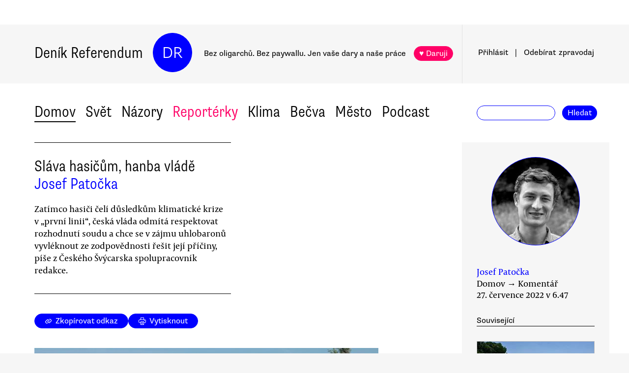

--- FILE ---
content_type: text/html
request_url: https://denikreferendum.cz/clanek/34239-slava-hasicum-hanba-vlade
body_size: 18879
content:
<!doctype html> <html lang=cs> <head> <meta charset=utf-8> <meta content="width=device-width,initial-scale=1" name=viewport> <meta content=#0000ff name=theme-color> <meta content=no-cache http-equiv=cache-control> <meta content=no-cache http-equiv=pragma> <meta content=0 http-equiv=expires> <script src=https://plausible.io/js/plausible.js data-domain=denikreferendum.cz></script> <script> window.googletag = window.googletag || {cmd: []};
		googletag.cmd.push(function() {
			googletag.pubads().enableSingleRequest();
			googletag.pubads().collapseEmptyDivs();
			googletag.enableServices();
		}); </script> <script> if (window.location.hostname.includes('local') === false) {
      (function(w,d,s,l,i){w[l]=w[l]||[];w[l].push({'gtm.start':
          new Date().getTime(),event:'gtm.js'});var f=d.getElementsByTagName(s)[0],
        j=d.createElement(s),dl=l!='dataLayer'?'&l='+l:'';j.async=true;j.src=
        'https://www.googletagmanager.com/gtm.js?id='+i+dl;f.parentNode.insertBefore(j,f);
      })(window,document,'script','dataLayer','GTM-MHPSJLL');
    } </script> <link href=https://fonts.googleapis.com rel=preconnect> <link href=https://fonts.gstatic.com rel=preconnect crossorigin> <link href="https://fonts.googleapis.com/css2?family=Archivo:wght@300&display=swap" rel=stylesheet> <link href=https://use.typekit.net/jwz2ixs.css rel=stylesheet> <link href=/global-main.css rel=stylesheet> <link href="/global.css?v=67ddd76" rel=stylesheet> <link href="/assets/styles/styles.css?v=c5b35451" rel=stylesheet> <link href="/print.css?v=5" rel=stylesheet media=print> <base href="/"> <link href=manifest.json rel=manifest> <link href=favicon-16.png rel=icon type=image/png> <link rel="stylesheet" href="client/main.3860406438.css"><link rel="stylesheet" href="client/app.bcfcbb0b.css"><link rel="stylesheet" href="client/FundraisingWidget.0a678c2a.css"><link rel="stylesheet" href="client/DRButton.f1e5d15d.css"><link rel="stylesheet" href="client/CloseButton.5564a2ce.css"><link rel="stylesheet" href="client/DRSubmitButton.2b0a98c9.css"><link rel="stylesheet" href="client/EmailInput.96ba8b01.css"><link rel="stylesheet" href="client/MostViewedArticles.8ec2dd0e.css"><link rel="stylesheet" href="client/OzdobaVerticalGeneral.793c77e7.css"><link rel="stylesheet" href="client/Timer.f3c1b0ec.css"><link rel="stylesheet" href="client/GenericEmbed.e914c37b.css"><link rel="stylesheet" href="client/CopyLinkButton.ee492196.css"><link rel="stylesheet" href="client/AuthorInfo.1827b5fe.css"><link rel="stylesheet" href="client/ArticleDetail.f3e9b0e4.css"><link rel="stylesheet" href="client/ArticleContentResponsiveBox.4fe7cd8a.css"><link rel="stylesheet" href="client/ArticleDetailLive.68c7a260.css"> <noscript id='sapper-head-start'></noscript><title>Sláva hasičům, hanba vládě</title><meta name="description" content="Josef Patočka: Sláva hasičům, hanba vládě Zatímco hasiči čelí důsledkům klimatické krize v „první linii“, česká vláda odmítá respektovat rozhodnutí soudu a chce se v zájmu uhlobaronů vyvléknout ze zodpovědnosti řešit její příčiny, píše z Českého Švýcarska spolupracovník redakce."><meta name="author" content="[object Object] Zatímco hasiči čelí důsledkům klimatické krize v „první linii“, česká vláda odmítá respektovat rozhodnutí soudu a chce se v zájmu uhlobaronů vyvléknout ze zodpovědnosti řešit její příčiny, píše z Českého Švýcarska spolupracovník redakce."><meta property="og:title" content="Josef Patočka: Sláva hasičům, hanba vládě"><meta property="og:image" content="https://b-static.denikreferendum.cz/pictures/47723/hp_main/47723.JPG"><meta property="og:url" content="https://denikreferendum.cz/clanek/34239-slava-hasicum-hanba-vlade"><meta property="og:description" content="Zatímco hasiči čelí důsledkům klimatické krize v „první linii“, česká vláda odmítá respektovat rozhodnutí soudu a chce se v zájmu uhlobaronů vyvléknout ze zodpovědnosti řešit její příčiny, píše z Českého Švýcarska spolupracovník redakce."><meta property="og:site_name" content="Deník Referendum"><meta property="og:type" content="article"><meta property="article:author" content="Josef Patočka"><meta property="article:published_time" content="2022-07-27T06:47:56.000Z"><meta property="article:section" content="Domov"><meta property="article:section" content="Názory"><meta property="article:section" content="Homepage"><meta property="article:tag" content="Právo a soudy"><meta property="article:tag" content="Občanské iniciativy"><meta property="article:tag" content="Změny klimatu"><meta property="article:tag" content="Vláda Petra Fialy"><noscript id='sapper-head-end'></noscript> <script src=https://participaid.urbanjournalism.org/resize.js></script> <link href=https://participaid.urbanjournalism.org/surveys/cmiq5ddeu000xapuj721389lx/embed.css rel=stylesheet> </head> <body> <noscript> <iframe height=0 src="https://www.googletagmanager.com/ns.html?id=GTM-MHPSJLL" style=display:none;visibility:hidden width=0> </iframe>`; </noscript> <div id=fb-root></div> <div id=sapper>







<div id="ozdoba-lead-wrapper" class="svelte-gff21v"><div class="label-wrapper svelte-gff21v">
    <div class="ozdoba-lead svelte-gff21v" id="div-gpt-ad-1701504604506-0"></div></div>
</div>
  <div id="headerWrapper" class="svelte-cg8lrs"><div id="header" class="svelte-cg8lrs"><div id="headerContent" class="svelte-cg8lrs"><div id="headerLeftContent" class="svelte-cg8lrs"><a id="homeLink" href="/" class="svelte-cg8lrs">Deník Referendum</a>
        <a href="/" class="circle svelte-cg8lrs">DR</a>
        <p id="mottoContainer" style="" class="svelte-cg8lrs"><span class="motto svelte-cg8lrs"><span class="motto1 svelte-cg8lrs">Bez oligarchů. Bez paywallu.</span>
            <span class="motto2 svelte-cg8lrs">Jen vaše dary a naše práce</span>
              
            <a class="drbutton  svelte-154s7m    pink" target="_self" href="">♥ Daruji
</a></span></p>
        <div class="supportButtonContainerFlex svelte-cg8lrs"><a class="drbutton  svelte-154s7m    pink" target="_self" href="">♥ Daruji
</a></div>
        <div class="emptyOnlyForAlignment"></div></div>
      <div id="userArea" class="svelte-v35nph"><div><a id="userAreaLoginLink" href="##" class="svelte-1nxtpzu  decorated black">Přihlásit</a>
      <span class="spacer svelte-v35nph">|</span>
      <a id="userAreaNewsletterLink" href="##" class="svelte-1nxtpzu  decorated black">Odebírat<span id="newsletterPart2" class="hide1050 svelte-v35nph">zpravodaj</span></a>
      <span class="show1050"><span class="spacer svelte-v35nph">|</span>
        <a id="userAreaSearchLink" href="##" class="svelte-1nxtpzu  decorated black">Hledat</a></span>
      
      
      </div>
</div>
      <div id="hamburgercontainer" class="svelte-xkg4px"><div class="hamburger hamburger--spin js-hamburger svelte-xkg4px"><div class="hamburger-box svelte-xkg4px"><div class="hamburger-inner svelte-xkg4px"></div></div></div></div>
</div></div>
  </div>
  
  
  <div class="mainNav svelte-1uuqanz"><div class="mainNavContent svelte-1uuqanz"><div class="menuContainer svelte-1uuqanz"><a href="/rubrika/domov" class="svelte-1uuqanz">Domov</a><a href="/rubrika/svet" class="svelte-1uuqanz">Svět</a><a href="/rubrika/nazory" class="svelte-1uuqanz">Názory</a><a href="/rubrika/reporterky" class="svelte-1uuqanz pink">Reportérky</a><a href="/rubrika/klima" class="svelte-1uuqanz">Klima</a><a href="/rubrika/becva" class="svelte-1uuqanz">Bečva</a><a href="/rubrika/mesto" class="svelte-1uuqanz">Město</a><a href="/rubrika/podcast" class="svelte-1uuqanz">Podcast</a></div>
    <div id="searchform" class="hide1050 svelte-8jb4uz"><input type="text" class="svelte-8jb4uz">
    <a class="button" href="">Hledat</a></div></div>
</div>
<main class="svelte-plhbne"><div id="content" class="svelte-plhbne">






<div class="articleDetailContainer svelte-1y7fz9t"><div class="articleBody svelte-1y7fz9t"><div class="articleWrapper svelte-1y7fz9t"><div class="articleContentWrapper svelte-1y7fz9t"><div class="headerWrapper svelte-1y7fz9t"><div class="header svelte-1y7fz9t"><div class="titleAuthors svelte-1y7fz9t"><h2 class="svelte-1y7fz9t">Sláva hasičům, hanba vládě</h2>
              <a class="articleDetailAuthorName svelte-1tppq4l" href="/author/689">Josef Patočka</a></div>
            <p class="perex svelte-1y7fz9t">Zatímco hasiči čelí důsledkům klimatické krize v „první linii“, česká vláda odmítá respektovat rozhodnutí soudu a chce se v zájmu uhlobaronů vyvléknout ze zodpovědnosti řešit její příčiny, píše z Českého Švýcarska spolupracovník redakce.</p></div>
          </div>
        <div class="socialButtons svelte-1y7fz9t"><a class="drbutton  svelte-154s7m" target="_self" href=""><span class="link-icon svelte-1jjhnh9">Zkopírovat odkaz</span>
</a>
          <a class="drbutton  svelte-154s7m" target="_self" href=""><span class="printButton svelte-1sbzdno">Vytisknout</span>
</a></div>
        <div class="text svelte-1y7fz9t">
              <div><div class="articleImage svelte-tmrz0e"><div class="drImageResizeButton svelte-tmrz0e"><span>↗</span></div>
    <img alt="„Neuvěřitelná oblaka dýmu se na severu dál valila z doliny, jako by se tam otevřela brána pekel.“ Foto Tomáš Salov" class="svelte-tmrz0e   invisible">
    <div class="articleImageLabel svelte-tmrz0e">„Neuvěřitelná oblaka dýmu se na severu dál valila z doliny, jako by se tam otevřela brána pekel.“ Foto Tomáš Salov</div></div></div>
              <p>„Klimatická krize se bude odvíjet jako série katastrof natočených na mobil, které se budou odehrávat blíž a blíž k místu, kde žiješ, dokud ty nebudeš ten, kdo natáčí,“ napsal někdo minulý týden ke statusu v sociálních sítích se záběry z vypálené ulice v Londýně. Tamní hasičský sbor zažil ve středu 20. července svůj nejvytíženější den od bombardování města Němci za druhé světové války. </p>
              
              <div class="tweetContainer svelte-1k8blaq"><div class="tweetWrapper svelte-1k8blaq" id="tw76156"></div></div>
              <p>Vzpomněl jsem si na to tuhle neděli, když jsme se na pracovní cestě do Děčína, kde se naše organizace snaží přispět k lepší budoucnosti kraje po konci těžby uhlí, s kolegy vydali na procházku na blízký kopec. Brzy jsme si všimli nezvyklého, narůžovělého oblaku, stoupajícího nad obzorem. Rychle nám došlo, že jde o lesní požár — a ne malý. </p>
              <p>Když jsem na druhý den na kole vyjel na vyhlídku nad labským údolím, neuvěřitelná oblaka dýmu se na severu dál valila z doliny, jako by se tam otevřela brána pekel. Včera ráno bylo celé město zahalené kouřem a dům prostupovala vůně spálené borovice, jako v sauně.</p>
              <p>Každého, kdo si uvědomuje, že všechny rok od roku se stupňující katastrofy — sucho, tornádo, požáry — jsou projevy atmosféry teplejší zatím jen o jeden jediný stupeň oproti té, ve které se lidstvo vyvinulo a vybudovalo svou křehkou globální civilizaci, musí při takovém pohledu jímat úzkost. Co nás čeká a co tu necháme našim dětem? </p>
              <p>Zvlášť, když víme, že místo k rychlému hašení požáru a stabilizaci rozpadající se planety dnes míříme <a target="_blank" href="https://denikreferendum.cz/clanek/33734-zprava-osn-o-klimatu-v-sazce-je-vsechno-rozhodovat-bude-kazdy-zlomek-otepleni">ke světu teplejšímu spíše o tři stupně</a>. Protože vládnoucí elity umíněně trvají na zachovávání „business as usual“ <a target="_blank" href="https://denikreferendum.cz/clanek/33351-klimaticka-politika-zapadnich-elit-je-jen-zeleny-nater-na-ostnatem-drate">pokračujícího růstu ekonomik i emisí</a>?</p>
              <p>Dříve se dalo mluvit o klimatické krizi jako o volbě mezi „buď—anebo“: buď uskutečníme transformaci, nebo budeme čelit pohromám. Dnes už víme, že budeme čelit pohromám a současně budeme muset velmi rychle, pro řadu lidí dnes bohužel stále nepředstavitelně rychle, transformovat, přestavět, a také zmenšit — celou globální ekonomiku, pokud se máme vyhnout alespoň úplnému ekologickému i společenskému kolapsu.</p>
              <p>Je to mamutí úkol, který snese srovnání se <a target="_blank" href="https://denikreferendum.cz/clanek/23602-treti-svetova-valka-jiz-zacala-otazka-zni-budeme-se-branit">zápasem našich babiček a dědů během druhé světové války</a> v boji proti fašismu nejen z hlediska počtu hasičských výjezdů v Londýně. V první linii obrany budou každopádně ti, kdo budou čelit přímo následkům a chránit nás před dopady katastrof. I v případě Hřenského požáru patří potlesk a uznání samozřejmě hasičům, kteří už třetí den svádějí nerovný souboj se zkázou.</p><div class="wrapper svelte-1kx6d7p"><div class="innerWrapper svelte-1kx6d7p">
    <div id="div-gpt-ad-1718233200236-0"></div>
    </div>
</div>
              <p>Hanba patří naopak vládě, a nejen za to, že v zájmu nízkých daní a vyšších zisků pro své bohaté sponzory nechce hasičům a dalším zaměstnancům klíčových veřejných sektorů zvýšit platy adekvátně inflaci. Především za neochotu sama hasit příčinu požáru, kterou dala najevo — nemohla si vybrat lepší moment — minulý týden rozhodnutím trojice ministerstev <a target="_blank" href="https://denikreferendum.cz/clanek/34113-klimaticka-zaloba-uspela-stat-zanedbava-boj-se-zmenami-klimatu-rozhodl-soud">nerespektovat rozhodnutí soudu</a>, který v takzvané Klimatické žalobě konstatoval, že stát neplní své povinnosti a nechrání nás před klimatickou krizí tak, jak by měl.</p>
              <p>Stát tím dává najevo, že budoucnost nás a našich dětí je mu ukradená, a Fialova vláda říká, že pro ni nebude dělat o nic víc, než ta Babišova. Přednější jsou zjevně zájmy uhlobarona Daniela Křetínského, jehož lobbista Topolánek diktoval náměstkovi ministra průmyslu Kožušníkovi noty hned po volbách (jeho reakce: <a target="_blank" href="https://denikn.cz/795269/novy-namestek-ministra-prumyslu-se-sesel-s-topolankem-ktery-pracuje-pro-kretinskeho-priste-si-dam-pozor-rika/">„příště si dám pozor!“</a>), a dalších oligarchů, bank a kapitálových skupin s hmotným zájmem na pokračování dnešních neudržitelných odvětví.</p>
              <p>Nejhorší je v zápase o klima právě to, že nepřítel je takříkajíc přímo v našem týle, a sabotuje obranu ze zázemí: fosilní byznys, oligarchové jako Křetínský nebo Tykač, kapitálové skupiny jako Blackrock nebo Vanguard s miliardovými investicemi do těžby fosilních paliv, které dnes diktují klimatickou politiku <a target="_blank" href="https://newrepublic.com/article/164279/white-house-climate-business-cop26">Spojeným státům</a> i <a target="_blank" href="https://denikreferendum.cz/clanek/31436-seda-nikoliv-zelena-dohoda-fosilni-firmy-sabotuji-plany-eu-na-ochranu-klimatu">Evropské unii</a>. Elity lhostejné k zájmům celé společnosti, které rády obětují lidské životy vlastní moci a profitu, mají do velké míry pod palcem naše státy. </p>
              <p>Všechny musí dnes již v době <a target="_blank" href="https://cs.wikipedia.org/wiki/Greenwashing">„lakování na zeleno“</a> samozřejmě navenek projevovat ochotu přispívat k řešení, vytahovat udržitelné strategie a cucat si z prstu <a target="_blank" href="https://denikreferendum.cz/clanek/23655-treti-svetova-valka-jak-ji-vyhrat">„ESG“ skóre</a>. Tím usilovněji za zavřenými dveřmi lobbují za odkládání a omezování potřebných opatření tak, aby nedopadla na jejich zisky. Budeme muset správu veřejných věcí z jejich rukou vyprostit, chceme-li včas uskutečnit <a target="_blank" href="https://www.common-wealth.co.uk/reports/doing-well-by-doing-good-examining-the-rise-of-environmental-social-governance-esg-investing">„mírovou mobilizaci“</a>, kterou budeme potřebovat, pokud máme úkol zvládnout. </p>
          
          
          
          
          
          
          <div class="svelte-no4kbf">
  </div>
          <div class="svelte-18tunbe"></div></div></div>
      <div style="position: relative">
        
        <div class="articleMetaColumn svelte-1y7fz9t"><div class="authorInfo svelte-91nkxy"><div class="imageContainer svelte-91nkxy"><a class="authorImageWrapper svelte-1emuwwv" href="/author/689"><div class="authorImage svelte-1emuwwv" style="background-image: url(https://b-static.denikreferendum.cz/pictures/42446/author_image/42446.jpg?v=16002641)"></div></a></div>
  <div class="authorNameLinks"><a class="authorName svelte-91nkxy  nameLink" href="/author/689">Josef Patočka</a>
      <br></div>
  </div>
          <div class="articleDateTime svelte-1y7fz9t">Domov → Komentář</div>
          <div class="articleDateTime svelte-1y7fz9t">27. července 2022 v 8.47</div>
          
          <div class="header svelte-ixtafo">Související</div>
  <div class="relatedArticlesContainer svelte-ixtafo"><a aria-label="Souvisejí článek Lesní požáry i rekordní sucho. Evropa zápolí s letními projevy klimatické krize" class="relatedArticleImageLink svelte-h6szkx" href="/clanek/34212-lesni-pozary-i-rekordni-sucho-evropa-zapoli-s-letnimi-projevy-klimaticke-krize">
    <div><img style="" class="relatedArticleImage svelte-1uton3m  hidden"></div></a>
<div class="relatedArticle svelte-h6szkx"><span class="authorLabel svelte-h6szkx">Adam Rektor-Polánek</span>
  <a href="/clanek/34212-lesni-pozary-i-rekordni-sucho-evropa-zapoli-s-letnimi-projevy-klimaticke-krize"><span class="titleLabel svelte-h6szkx">Lesní požáry i rekordní sucho. Evropa zápolí s letními projevy klimatické krize</span></a></div><a aria-label="Souvisejí článek Co čekat od klimatické žaloby u nás" class="relatedArticleImageLink svelte-h6szkx" href="/clanek/34040-co-cekat-od-klimaticke-zaloby-u-nas">
    <div><img style="" class="relatedArticleImage svelte-1uton3m  hidden"></div></a>
<div class="relatedArticle svelte-h6szkx"><span class="authorLabel svelte-h6szkx">Jakub Zamouřil</span>
  <a href="/clanek/34040-co-cekat-od-klimaticke-zaloby-u-nas"><span class="titleLabel svelte-h6szkx">Co čekat od klimatické žaloby u nás</span></a></div><a aria-label="Souvisejí článek Koncentrace CO2 dále rostou. V květnu prolomily rekord starý miliony let" class="relatedArticleImageLink svelte-h6szkx" href="/clanek/34088-koncentrace-co2-dale-rostou-v-kvetnu-prolomily-rekord-stary-miliony-let">
    <div><img style="" class="relatedArticleImage svelte-1uton3m  hidden"></div></a>
<div class="relatedArticle svelte-h6szkx"><span class="authorLabel svelte-h6szkx">Adam Rektor-Polánek</span>
  <a href="/clanek/34088-koncentrace-co2-dale-rostou-v-kvetnu-prolomily-rekord-stary-miliony-let"><span class="titleLabel svelte-h6szkx">Koncentrace CO2 dále rostou. V květnu prolomily rekord starý miliony let</span></a></div>
<div class="relatedArticle svelte-h6szkx"><span class="authorLabel svelte-h6szkx">Adam Rektor-Polánek</span>
  <a href="/clanek/34187-europarlament-nalakoval-jadro-a-plyn-nazeleno-odpurci-koncepce-podaji-zalobu"><span class="titleLabel svelte-h6szkx">Europarlament nalakoval jádro a plyn nazeleno. Odpůrci koncepce podají žalobu</span></a></div>
<div class="relatedArticle svelte-h6szkx"><span class="authorLabel svelte-h6szkx">Adam Rektor-Polánek</span>
  <a href="/clanek/34194-europoslanec-peksa-plyn-ohrozuje-bezpecnost-i-klima"><span class="titleLabel svelte-h6szkx">Europoslanec Peksa: Plyn ohrožuje bezpečnost i klima </span></a></div>
<div class="relatedArticle svelte-h6szkx"><span class="authorLabel svelte-h6szkx">Adam Rektor-Polánek</span>
  <a href="/clanek/34141-radek-kubala-ze-spanelska-zdejsi-extremni-vedra-jsou-na-hranici-zitelnosti"><span class="titleLabel svelte-h6szkx">Radek Kubala ze Španělska: Zdejší extrémní vedra jsou na hranici žitelnosti</span></a></div>
<div class="relatedArticle svelte-h6szkx hideOnSmallScreen"><span class="authorLabel svelte-h6szkx">Adam Rektor-Polánek</span>
  <a href="/clanek/34113-klimaticka-zaloba-uspela-stat-zanedbava-boj-se-zmenami-klimatu-rozhodl-soud"><span class="titleLabel svelte-h6szkx">Klimatická žaloba uspěla. Stát zanedbává boj se změnami klimatu, rozhodl soud</span></a></div>
<div class="relatedArticle svelte-h6szkx hideOnSmallScreen"><span class="authorLabel svelte-h6szkx">Petr Bittner</span>
  <a href="/clanek/34244-kronika-osobni-odpovednosti-kapitola-lesni-pozary"><span class="titleLabel svelte-h6szkx">Kronika osobní odpovědnosti, kapitola lesní požáry</span></a></div>
<div class="relatedArticle svelte-h6szkx hideOnSmallScreen"><span class="authorLabel svelte-h6szkx">Otevřený dopis</span>
  <a href="/clanek/34349-otevreny-dopis-podpora-narodnim-parkum"><span class="titleLabel svelte-h6szkx">Otevřený dopis: Podpora národním parkům</span></a></div>
<div class="relatedArticle svelte-h6szkx hideOnSmallScreen"><span class="authorLabel svelte-h6szkx">Čejková, Kotecký</span>
  <a href="/clanek/34195-vodik-miri-eu-a-spolu-s-ni-i-cr-po-biopalivech-do-dalsi-slepe-ulicky"><span class="titleLabel svelte-h6szkx">Vodík: míří EU a spolu s ní i ČR po biopalivech do další slepé uličky?</span></a></div>
<div class="relatedArticle svelte-h6szkx hideOnSmallScreen"><span class="authorLabel svelte-h6szkx">Mojmír Vlašín</span>
  <a href="/clanek/34454-odvolejte-toho-kdo-muze-za-klimaticky-rozvrat"><span class="titleLabel svelte-h6szkx">Odvolejte toho, kdo může za klimatický rozvrat</span></a></div>
<div class="relatedArticle svelte-h6szkx hideOnSmallScreen"><span class="authorLabel svelte-h6szkx">Matěj Moravanský</span>
  <a href="/clanek/35226-pozary-vkanade-jsou-priznakem-kriticky-nebezpecneho-trendu"><span class="titleLabel svelte-h6szkx">Požáry v Kanadě jsou příznakem kriticky nebezpečného trendu</span></a></div></div>
          <div class="themeSpacer svelte-1ko7rf2"></div>
<a style="max-width: 100%; text-overflow: ellipsis; margin: 0 0.5rem 0.5rem 0; white-space: nowrap; overflow: hidden;" class="drbutton themeButton svelte-154s7m" target="_self" href="">#Právo a soudy
</a><a style="max-width: 100%; text-overflow: ellipsis; margin: 0 0.5rem 0.5rem 0; white-space: nowrap; overflow: hidden;" class="drbutton themeButton svelte-154s7m" target="_self" href="">#Občanské iniciativy
</a><a style="max-width: 100%; text-overflow: ellipsis; margin: 0 0.5rem 0.5rem 0; white-space: nowrap; overflow: hidden;" class="drbutton themeButton svelte-154s7m" target="_self" href="">#Změny klimatu
</a><a style="max-width: 100%; text-overflow: ellipsis; margin: 0 0.5rem 0.5rem 0; white-space: nowrap; overflow: hidden;" class="drbutton themeButton svelte-154s7m" target="_self" href="">#Vláda Petra Fialy
</a>
          <div class="mostViewed svelte-9qf0gu inColumn"><h2 class="heading svelte-clywgb inColumn"><section class="svelte-clywgb"><span class="spaced svelte-clywgb"><a href="##" class="svelte-1nxtpzu disabled">Nejčtenější</a>
      </span><span class="spaced svelte-clywgb"><a href="##" class="svelte-1nxtpzu">Nejdiskutovanější</a>
      </span></section>
  <section class="svelte-clywgb"><span class="spaced svelte-clywgb"><a href="##" class="svelte-1nxtpzu disabled">24 hod</a>
      </span><span class="spaced svelte-clywgb"><a href="##" class="svelte-1nxtpzu">týden</a>
      </span><span class="spaced svelte-clywgb"><a href="##" class="svelte-1nxtpzu">měsíc</a>
      </span></section></h2>
    <div class="container svelte-9qf0gu inColumn"></div></div></div>
        <div id="ozdoba-square-wrapper" class="svelte-1i7ju8m"><div class="label-wrapper svelte-1i7ju8m">
    <div id="div-gpt-ad-1702337916341-0" class="svelte-1i7ju8m"></div></div>
</div></div></div>
    <div class="articleBottom svelte-1y7fz9t"><div class="socialButtons2 svelte-1y7fz9t"><a class="drbutton  svelte-154s7m" target="_self" href=""><span class="link-icon svelte-1jjhnh9">Zkopírovat odkaz</span>
</a>
        <a class="drbutton  svelte-154s7m" target="_self" href=""><span class="printButton svelte-1sbzdno">Vytisknout</span>
</a></div>
      
      
      
      
      
      
      
      <div class="commentsHeader svelte-kuo57u">Diskuse
  </div>
<div class="commenterArea svelte-pzmsns"><div class="commenterLogin svelte-14ivgyk hidden"><div class="headerContainer svelte-14ivgyk">Pro přístup do diskusí zadejte <a class="createAccountSupportLink svelte-14ivgyk" href="//www.darujme.cz/projekt/1203244?utm_source=diskuze">pravidelný dar v minimální hodnotě 50 Kč měsíčně</a>
    <br>Děkujeme za podporu.
  </div>
  <div><form><input type="text" placeholder="Jméno..." autocomplete="username" class="svelte-14ivgyk">
      <input type="password" placeholder="Heslo..." autocomplete="current-password" class="svelte-14ivgyk"></form>
    <div class="errorMessage svelte-14ivgyk">undefined</div></div>
  <div class="submitWrapper svelte-14ivgyk"><a class="drbutton  svelte-154s7m  big" target="_self" href="">Přihlásit →
    
</a>
    <a href="/ucet/obnova-hesla" class="svelte-14ivgyk">Zapomněli jste heslo?</a></div></div></div>

</div></div>
</div></div></main>
<div id="footer" class="svelte-hj3obr"><div id="footerContent" class="svelte-hj3obr"><p>Deník Referendum:
      <span class="temata"><a href="/stranka/redakce" class="svelte-hj3obr">Redakce</a>|<a href="/autori" class="svelte-hj3obr">Všichni autoři</a>|<a href="/stranka/vydavatel" class="svelte-hj3obr">Vydavatel</a>|<a href="/stranka/eticky-kodex" class="svelte-hj3obr">Etický kodex</a>|<a href="/stranka/diskuse" class="svelte-hj3obr">Diskuse</a>|<a href="/stranka/nabidky-prace" class="svelte-hj3obr">Nabídky práce</a>|<a href="/stranka/staz" class="svelte-hj3obr">Studentská stáž</a>|<a href="/stranka/nadacni-fond" class="svelte-hj3obr">Nadační fond</a>|<a href="/stranka/bluesky" class="svelte-hj3obr">Bluesky</a>|<a href="/stranka/inzerce" class="svelte-hj3obr">Inzerce</a>
        |<a href="/stranka/partneri" class="svelte-hj3obr">Partneři</a></span></p>
    <p>© Vydavatelství Referendum, s. r. o., 2020.</p>
    <p class="social svelte-hj3obr"><a href="//facebook.com/DReferendum" target="_blank" class="button svelte-hj3obr" rel="noopener">Facebook</a>
      <a href="//bsky.app/profile/denikreferendum.cz" target="_blank" class="button svelte-hj3obr" rel="noopener">Bluesky</a>
      <a href="//www.instagram.com/denikreferendum/" target="_blank" class="button svelte-hj3obr" rel="noopener">Instagram</a>
      <a href="/rss.xml" class="button svelte-hj3obr">RSS</a></p></div></div>
  




</div> <script>__SAPPER__={baseUrl:"",preloaded:[(function(a,b,c,d,e,f,g,h,i,j,k,l,m,n,o,p,q,r,s,t,u,v,w,x,y,z,A,B,C,D,E,F,G,H){return {menuData:[{id:d,name:"Domov",internalLabel:a,description:"Analytické zpravodajství, které přináší informace o událostech přehlížených českým mainstreamem a proniká pod povrch hlavních politických a společenských událostí.",enabled:c,position:f,isArticleSelection:b},{id:f,name:"Svět",internalLabel:a,description:"Analytické zpravodajství, které přináší informace o událostech přehlížených českým mainstreamem a proniká pod povrch zásadních politických a společenských událostí.",enabled:c,position:l,isArticleSelection:b},{id:m,name:"Názory",internalLabel:a,description:"Každý den jedinečný soubor textů. Sloupky a komentáře autorů nastupující generace i léty prověřených autorit, aktivistů, akademiků, politiků, novinářů.",enabled:c,position:m,isArticleSelection:b},{id:10005,name:"Reportérky",internalLabel:a,description:a,enabled:c,position:5,isArticleSelection:b},{id:10003,name:"Klima",internalLabel:a,description:a,enabled:c,position:7,isArticleSelection:b},{id:10010,name:"Bečva",internalLabel:a,description:a,enabled:c,position:9,isArticleSelection:b},{id:10006,name:"Město",internalLabel:a,description:a,enabled:c,position:i,isArticleSelection:b},{id:10007,name:"Podcast",internalLabel:a,description:a,enabled:c,position:13,isArticleSelection:b}],fundraisingValue:12805900,staticPages:[{route:"redakce",linkLabel:"Redakce"},{route:"vydavatel",linkLabel:"Vydavatel"},{route:"eticky-kodex",linkLabel:"Etický kodex"},{route:"diskuse",linkLabel:"Diskuse"},{route:"nabidky-prace",linkLabel:"Nabídky práce"},{route:"staz",linkLabel:"Studentská stáž"},{route:"nadacni-fond",linkLabel:"Nadační fond"},{route:"bluesky",linkLabel:"Bluesky"},{route:"inzerce",linkLabel:"Inzerce"}],fundraisingItems:{popup:[{enabled:c,visitSettings:n,visitPerDaySettings:a,visitPerWeekSettings:a,visitPerMonthSettings:a,excludePaths:a,includePaths:a,displayFrequencyHours:e,id:d,title:j,text:o,ecomailId:a,scrollPositionPercent:p,buttons:[{text:q,link:r,keyValue:s},{text:t,link:u,keyValue:v},{text:w,link:x,keyValue:y},{text:z,link:A,keyValue:B}],themes:[],sections:[],authors:[],excludedSections:[],excludedAuthors:[],excludedThemes:[]}],"partial-article":[{enabled:b,visitSettings:a,visitPerDaySettings:C,visitPerWeekSettings:a,visitPerMonthSettings:a,excludePaths:a,includePaths:"",displayFrequencyHours:i,id:d,title:"vol. 1 základ",displayTitle:"TOHLE NENÍ PAYWALL",displayText:"Texty Deníku Referendum jsou a budou zadarmo. Pro všechny. Jde o příležitost se líp poznat. Odebírejte náš týdenní zpravodaj a nenechte si ujít další texty.",ecomailFormId:"16-008646c414ce6adc8637fedebcbf087a",percentVisible:D,sections:[],authors:[],themes:[],excludedSections:[],excludedAuthors:[],excludedThemes:[]},{enabled:b,visitSettings:a,visitPerDaySettings:C,visitPerWeekSettings:a,visitPerMonthSettings:a,excludePaths:a,includePaths:"https:\u002F\u002Fdenikreferendum.cz\u002Fclanek\u002F238060-babis-rozumi-jen-natlaku-neni-partner-ale-protivnik-proto-demonstrujme",displayFrequencyHours:i,id:f,title:"klima rubrika",displayTitle:a,displayText:a,ecomailFormId:"17-5a4345e2cfc20db946d8662a976213f2",percentVisible:D,authors:[],themes:[],sections:[],excludedAuthors:[],excludedThemes:[],excludedSections:[]},{enabled:b,visitSettings:k,visitPerDaySettings:a,visitPerWeekSettings:a,visitPerMonthSettings:a,excludePaths:a,includePaths:a,displayFrequencyHours:e,id:l,title:"Gaza NL",displayTitle:a,displayText:a,ecomailFormId:"18-eeb96ecd8eefc15f2198246e728510f1",percentVisible:66,authors:[],themes:[],sections:[],excludedAuthors:[],excludedThemes:[],excludedSections:[]}],thermometer:[{enabled:b,visitSettings:a,visitPerDaySettings:a,visitPerWeekSettings:a,visitPerMonthSettings:a,excludePaths:a,includePaths:a,displayFrequencyHours:a,id:d,title:j,text:"Vycházíme jen díky darům lidí jako jste Vy. Bez Vaší podpory nedokážeme noviny udržet.",targetValue:35000000,adjustValueBy:0,buttonTargetUrl:"https:\u002F\u002Fwww.darujme.cz\u002Fdarovat\u002F1201147?amount=350&frequency=monthly",sticky:c,themes:[],sections:[],authors:[],excludedThemes:[],excludedSections:[],excludedAuthors:[]},{enabled:b,visitSettings:a,visitPerDaySettings:a,visitPerWeekSettings:a,visitPerMonthSettings:a,excludePaths:a,includePaths:a,displayFrequencyHours:a,id:f,title:"Skoly landing page",text:a,targetValue:2500000,adjustValueBy:-1000000,buttonTargetUrl:a,sticky:a,authors:[],themes:[],sections:[],excludedThemes:[],excludedSections:[],excludedAuthors:[]}],widget:[{enabled:b,visitSettings:a,visitPerDaySettings:k,visitPerWeekSettings:a,visitPerMonthSettings:a,excludePaths:a,includePaths:a,displayFrequencyHours:e,id:d,name:E,text:F,buttons:[],oneTimeValues:[g,G,h],regularValues:[H,g,h],displayTop:b,displayBottom:c,authors:[],themes:[],sections:[],excludedAuthors:[],excludedThemes:[],excludedSections:[]}]},popups:[{enabled:c,visitSettings:n,visitPerDaySettings:a,visitPerWeekSettings:a,visitPerMonthSettings:a,excludePaths:a,includePaths:a,displayFrequencyHours:e,id:d,title:j,text:o,ecomailId:a,scrollPositionPercent:p,buttons:[{text:q,link:r,keyValue:s},{text:t,link:u,keyValue:v},{text:w,link:x,keyValue:y},{text:z,link:A,keyValue:B}]}],widgets:[{enabled:b,visitSettings:a,visitPerDaySettings:k,visitPerWeekSettings:a,visitPerMonthSettings:a,excludePaths:a,includePaths:a,displayFrequencyHours:e,id:d,name:E,text:F,buttons:[],oneTimeValues:[g,G,h],regularValues:[H,g,h],displayTop:b,displayBottom:c}]}}(null,false,true,1,24,2,200,1000,10,"Podporujte naši práci trvalým darem.","\u003E2",3,4,"\u003E5","Vycházíme jen díky lidem, jako jste Vy. Bez \u003Cb\u003EVaší podpory nedokážeme noviny udržet.\u003C\u002Fb\u003E \u003Cbr\u003E\n\u003Cbr\u003E\n\u003Cb\u003EVážíte si naší práce?\u003C\u002Fb\u003E \u003Cbr\u003E\nPodpořte prosím Deník Referendum částkou, kterou si můžete dovolit.\u003Cbr\u003E\nPotřebujeme desítky nových pravidelných drobných dárců.\n\u003Cbr\u003E\nJen vaše dary a naše práce. Spolu #jsmeDR",30,"150 Kč\u002Fměsíc","https:\u002F\u002Fwww.darujme.cz\u002Fdarovat\u002F1205703?frequency=monthly&amount=150","4091","230 Kč\u002Fměsíc","https:\u002F\u002Fwww.darujme.cz\u002Fdarovat\u002F1205703?frequency=monthly&amount=250Kč","1530","300 Kč\u002Fměsíc","https:\u002F\u002Fwww.darujme.cz\u002Fdarovat\u002F1205703?frequency=monthly&amount=300Kč","4505","Vlastní částka","https:\u002F\u002Fwww.darujme.cz\u002Fdarovat\u002F1205703?frequency=monthly","6166","1,\u003E3",33,"Prosíme, podpořte naši práci","Snažíme se vracet úctu novinářské profesi. Prosíme, podpořte nás a pomozte nám stabilizovat provoz naší redakce!",500,100)),null,(function(a,b,c,d,e,f,g,h,i,j,k,l,m,n,o,p,q,r,s,t,u,v,w,x,y,z,A,B,C,D,E,F,G,H,I,J,K,L,M,N){return {article:{id:34239,name:"Sláva hasičům, hanba vládě",publishDate:"2022-07-27T06:47:56.000Z",perex:"Zatímco hasiči čelí důsledkům klimatické krize v „první linii“, česká vláda odmítá respektovat rozhodnutí soudu a chce se v zájmu uhlobaronů vyvléknout ze zodpovědnosti řešit její příčiny, píše z Českého Švýcarska spolupracovník redakce.",approved:e,createdAt:"2022-07-26T18:04:48.000Z",scheduledDate:a,priorityHome:c,prioritySection:c,isLive:d,summary:a,titlePictureId:o,keyword:a,norwayFundsClaimEnabled:d,activeCitizenFundClaimEnabled:d,contentType:{id:q,name:s},authorDetails:[{id:689,firstname:"Josef",surname:"Patočka",nickname:"josp",cv:"Autor se věnuje výzkumu v oblasti sociálně-ekologické ekonomie na Katedře environmentálních studií FSS MU v Brně. Působí jako spolupracovník Re-setu: platformy pro sociálně-ekologickou transformaci, kde pomáhá s výzkumnými a vzdělávacími projekty v oblastech energetiky, bydlení a solidární ekonomiky. V Deníku Referendum dříve pracoval na pozici klimatického redaktora a reportéra.",email:b,twitter:b,pictures:[{id:42446,albumID:a,filename:"42446.jpg",name:b,keywords:b,author:b,label:b,type:f,createdAt:"2020-09-16T13:48:12.000Z",updatedAt:"2020-09-16T13:48:36.000Z"}]}],sections:[{id:c,name:"Domov",internalLabel:a,description:"Analytické zpravodajství, které přináší informace o událostech přehlížených českým mainstreamem a proniká pod povrch hlavních politických a společenských událostí.",enabled:e,position:r,isArticleSelection:d},{id:p,name:"Názory",internalLabel:a,description:"Každý den jedinečný soubor textů. Sloupky a komentáře autorů nastupující generace i léty prověřených autorit, aktivistů, akademiků, politiků, novinářů.",enabled:e,position:p,isArticleSelection:d},{id:9999,name:t,internalLabel:t,description:"Platforma demokratické levice a občanské společnosti • Financovaný převážně svými čtenáři • Každý den jedinečné analýzy a komentáře • Vychází od roku 2009.",enabled:d,position:15,isArticleSelection:d}],themes:[{id:56,name:"Právo a soudy",urlName:"pravo-a-soudy"},{id:65,name:"Občanské iniciativy",urlName:"obcanske-iniciativy"},{id:72,name:"Změny klimatu",urlName:"zmeny-klimatu"},{id:667,name:"Vláda Petra Fialy",urlName:"vlada-petra-fialy"}],images:[{id:o,albumID:a,filename:u,name:v,keywords:b,author:w,label:x,type:f,createdAt:y,updatedAt:g,dokaChanges:a}],titleImage:{id:o,albumID:a,filename:u,name:v,keywords:b,author:w,label:b,type:f,createdAt:y,updatedAt:g},comments:[],canonicalUrl:"34239-slava-hasicum-hanba-vlade",banners:[{id:z,name:b,text:A,allThemes:d,allSections:d,allAuthors:d,allContentTypes:d,isSolo:d,buttons:a,themes:[],authors:[],contentTypes:[{id:q,name:s},{id:r,name:"Sloupek"},{id:p,name:"Glosa"},{id:B,name:"Esej"}],sections:[],setPropertyCount:c}],related:[{id:34212,name:"Lesní požáry i rekordní sucho. Evropa zápolí s letními projevy klimatické krize",publishDate:"2022-07-19T11:10:54.000Z",perex:"Země napříč Evropou bojují s extrémním horkem a lesními požáry. Tento týden má vlna veder dosáhnout nevídaných rozměrů, některé vlády vyhlašují nouzový stav. Vědci připomínají, že frekvenci a intenzitu veder způsobuje klimatická změna. ",approved:e,createdAt:"2022-07-19T10:09:45.000Z",scheduledDate:a,priorityHome:c,prioritySection:c,isLive:d,summary:a,titlePictureId:C,keyword:a,titleImage:{id:C,albumID:a,filename:"47655.jpg",name:"sucho, klima",keywords:b,author:"Andrea Pattaro, AFP",label:b,type:f,createdAt:"2022-07-19T10:59:51.000Z",updatedAt:g},authorDetails:[{id:i,firstname:j,surname:k,nickname:l,cv:m,email:a,twitter:n}],canonicalUrl:"34212-lesni-pozary-i-rekordni-sucho-evropa-zapoli-s-letnimi-projevy-klimaticke-krize"},{id:34040,name:"Co čekat od klimatické žaloby u nás",publishDate:"2022-05-25T12:35:11.000Z",perex:"Zásadní střet mezi právníky vlády a iniciativy, jež loni podala klimatickou žalobu na vybraná ministerstva, se blíží. Člen rady spolku Klimatická žaloba ČR vysvětluje, co od rozhodnutí soudu očekává a proč na něm záleží.",approved:e,createdAt:"2022-05-25T11:31:32.000Z",scheduledDate:a,priorityHome:c,prioritySection:c,isLive:d,summary:a,titlePictureId:D,keyword:a,titleImage:{id:D,albumID:a,filename:"47297.jpg",name:"Justice soud",keywords:b,author:"NA, WmC",label:b,type:f,createdAt:"2022-05-25T11:19:12.000Z",updatedAt:g},authorDetails:[{id:2253,firstname:"Jakub",surname:"Zamouřil",nickname:a,cv:"Autor je člen Rady spolku Klimatická žaloba ČR, klimatický redaktor webu Czechsight, organizátor Petice za klima a také spolku Česko za klima.",email:a,twitter:a}],canonicalUrl:"34040-co-cekat-od-klimaticke-zaloby-u-nas"},{id:34088,name:"Koncentrace CO2 dále rostou. V květnu prolomily rekord starý miliony let",publishDate:"2022-06-09T06:17:02.000Z",perex:"Podle amerického Národního úřadu pro oceány a atmosféru dosahuje koncentrace oxidu uhličitého v atmosféře úrovní, které na Zemi panovaly naposledy před čtyřmi miliony let. Vědci varují, že lidstvo vstupuje do zcela neprobádaného terénu.",approved:e,createdAt:"2022-06-08T15:05:54.000Z",scheduledDate:a,priorityHome:c,prioritySection:c,isLive:d,summary:a,titlePictureId:E,keyword:a,titleImage:{id:E,albumID:a,filename:"47394.jpg",name:"klima sucho indie ",keywords:b,author:"NARINDER NANU, AFP",label:"Dobrovolník rozdává lidem sladkou vodu během horkého letního dne 2. července 2021 v indickém Amritsaru.",type:f,createdAt:"2022-06-08T15:25:30.000Z",updatedAt:g},authorDetails:[{id:i,firstname:j,surname:k,nickname:l,cv:m,email:a,twitter:n}],canonicalUrl:"34088-koncentrace-co2-dale-rostou-v-kvetnu-prolomily-rekord-stary-miliony-let"},{id:34187,name:"Europarlament nalakoval jádro a plyn nazeleno. Odpůrci koncepce podají žalobu",publishDate:"2022-07-07T15:25:20.000Z",perex:"Hlasování Evropského parlamentu ukotvilo jádro a fosilní plyn coby „přechodně udržitelné“ zdroje energie. Ekologové i některé státy hovoří o zradě klimatických ambicí i energetické bezpečnosti — a rozhodnutí napadnou u Soudního dvora EU.",approved:e,createdAt:"2022-07-07T15:18:45.000Z",scheduledDate:a,priorityHome:c,prioritySection:c,isLive:d,summary:a,titlePictureId:F,keyword:a,titleImage:{id:F,albumID:a,filename:"47617.jpg",name:"parlament, hlasování, Evropská unie",keywords:b,author:"European Parliament",label:b,type:f,createdAt:"2022-07-07T15:24:07.000Z",updatedAt:g},authorDetails:[{id:i,firstname:j,surname:k,nickname:l,cv:m,email:a,twitter:n}],canonicalUrl:"34187-europarlament-nalakoval-jadro-a-plyn-nazeleno-odpurci-koncepce-podaji-zalobu"},{id:34194,name:"Europoslanec Peksa: Plyn ohrožuje bezpečnost i klima ",publishDate:"2022-07-12T13:01:39.000Z",perex:"Evropský parlament schválil zařazení plynu a jádra mezi zelené investice. Z českých europoslanců byli proti jen tři pirátští. O hlasování a jeho dopadech jsme hovořili s jedním z nich, předsedou Evropské pirátské strany Mikulášem Peksou.",approved:e,createdAt:"2022-07-12T12:53:05.000Z",scheduledDate:a,priorityHome:c,prioritySection:c,isLive:d,summary:a,titlePictureId:G,keyword:a,titleImage:{id:G,albumID:a,filename:"47625.jpg",name:"Mikuláš Peksa, Piráti",keywords:b,author:"Evropská unie",label:b,type:f,createdAt:"2022-07-12T13:00:32.000Z",updatedAt:g},authorDetails:[{id:i,firstname:j,surname:k,nickname:l,cv:m,email:a,twitter:n}],canonicalUrl:"34194-europoslanec-peksa-plyn-ohrozuje-bezpecnost-i-klima"},{id:34141,name:"Radek Kubala ze Španělska: Zdejší extrémní vedra jsou na hranici žitelnosti",publishDate:"2022-06-21T14:23:04.000Z",perex:"Autor Deníku Referendum Radek Kubala je zrovna ve Španělsku, které se potýká se čtyřicetistupňovými teplotními extrémy a lesními požáry. V rozhovoru přibližuje své zkušenosti a postřehy z „první linie klimatické krize“. ",approved:e,createdAt:"2022-06-21T14:10:58.000Z",scheduledDate:a,priorityHome:c,prioritySection:c,isLive:d,summary:a,titlePictureId:H,keyword:a,titleImage:{id:H,albumID:a,filename:"47507.png",name:"požár, oheň, klimatická změna",keywords:b,author:"César Manso",label:b,type:f,createdAt:"2022-06-21T14:20:34.000Z",updatedAt:g},authorDetails:[{id:i,firstname:j,surname:k,nickname:l,cv:m,email:a,twitter:n}],canonicalUrl:"34141-radek-kubala-ze-spanelska-zdejsi-extremni-vedra-jsou-na-hranici-zitelnosti"},{id:34113,name:"Klimatická žaloba uspěla. Stát zanedbává boj se změnami klimatu, rozhodl soud",publishDate:"2022-06-15T14:41:38.000Z",perex:"Městský soud v Praze dnes dal za pravdu žalobcům: Český stát, konkrétně čtyři rezorty a Úřad vlády, dostatečně nesnižuje uhlíkové emise. Porušuje tak nejen mezinárodní dohody, ale i práva českých občanů. Klimatických žalob ve světě přibývá.",approved:e,createdAt:"2022-06-15T14:15:22.000Z",scheduledDate:a,priorityHome:c,prioritySection:c,isLive:d,summary:a,titlePictureId:I,keyword:a,titleImage:{id:I,albumID:a,filename:"47463.jpg",name:"klimatická žaloba",keywords:b,author:"Twitter Klimatická žaloba",label:b,type:f,createdAt:"2022-06-15T14:36:16.000Z",updatedAt:g},authorDetails:[{id:i,firstname:j,surname:k,nickname:l,cv:m,email:a,twitter:n}],canonicalUrl:"34113-klimaticka-zaloba-uspela-stat-zanedbava-boj-se-zmenami-klimatu-rozhodl-soud"},{id:34244,name:"Kronika osobní odpovědnosti, kapitola lesní požáry",publishDate:"2022-07-27T13:34:35.000Z",perex:"Vzývání osobní odpovědnosti, oblíbená kratochvíle českých politiků, je nebezpečnější, než se na první pohled zdá. Vyviňuje systémové aktéry a zamlžuje představu o společném světě. Ať už za požár může kdokoli, nic není jen o jednotlivci.",approved:e,createdAt:"2022-07-27T12:51:05.000Z",scheduledDate:a,priorityHome:c,prioritySection:c,isLive:d,summary:a,titlePictureId:J,keyword:a,titleImage:{id:J,albumID:a,filename:"47727.jpg",name:"lampion",keywords:b,author:"Alex Hussein, Pexels",label:b,type:f,createdAt:"2022-07-27T13:24:58.000Z",updatedAt:g},authorDetails:[{id:901,firstname:"Petr",surname:"Bittner",nickname:b,cv:"Autor je filosof, publicista, podcaster, writer a mediální poradce. Působil jako editor názorové rubriky a sloupkař Deníku Referendum. V současnosti své texty publikuje v týdeníku Respekt. Spolu se svým bratrem Janem tvoří ekonomicko-společenský podcast Škrty.",email:b,twitter:b}],canonicalUrl:"34244-kronika-osobni-odpovednosti-kapitola-lesni-pozary"},{id:34349,name:"Otevřený dopis: Podpora národním parkům",publishDate:"2022-08-30T09:54:07.000Z",perex:"V reakci na požár v Českém Švýcarsku vědci a odborníci požadují, aby veřejná správa poskytla v národních parcích co největší prostor přirozeným procesům obnovy ekosystému. Text vydáváme jako dokument.",approved:e,createdAt:"2022-08-30T09:44:29.000Z",scheduledDate:a,priorityHome:c,prioritySection:c,isLive:d,summary:a,titlePictureId:K,keyword:a,titleImage:{id:K,albumID:a,filename:"47923.jpg",name:"Národní parky, požár, České Švýcarsko",keywords:b,author:"FB NP České Švýcarsko",label:b,type:f,createdAt:"2022-08-30T09:38:18.000Z",updatedAt:g},authorDetails:[{id:1587,firstname:"Otevřený",surname:"dopis",nickname:b,cv:"Redakcí zveřejněné otevřené dopisy občanů, občanských iniciativ a organizací.",email:b,twitter:b}],canonicalUrl:"34349-otevreny-dopis-podpora-narodnim-parkum"},{id:34195,name:"Vodík: míří EU a spolu s ní i ČR po biopalivech do další slepé uličky?",publishDate:"2022-07-13T06:08:04.000Z",perex:"Současná energetická krize a válka na Ukrajině otevřela cestu k razantním změnám. V EU i v ČR začínají směřovat veřejné zdroje do rozvoje vodíkového hospodářství. Hrozí ovšem, že z veřejné podpory budou opět těžit zejména fosilní korporace.",approved:e,createdAt:"2022-07-12T17:33:50.000Z",scheduledDate:a,priorityHome:c,prioritySection:c,isLive:d,summary:a,titlePictureId:L,keyword:a,titleImage:{id:L,albumID:a,filename:"47626.jpg",name:"Ursula von der Leyenová ",keywords:b,author:"Evropský parlament",label:b,type:f,createdAt:"2022-07-12T17:42:27.000Z",updatedAt:g},authorDetails:[{id:2004,firstname:"Lucie",surname:"Čejková",nickname:a,cv:"Autorka je doktorandkou a výzkumnicí mediálních studií na FSS MU v Brně. Mezi lety 2021 a 2022 byla klimaredaktorkou a následně analytičkou reportážního oddělení DR. Dříve pracovala také jako koeditorka v regionálním zpravodajství České televize.",email:a,twitter:a},{id:2184,firstname:"Daniel",surname:"Kotecký",nickname:a,cv:"Autor zastává v DR pozici analytika reportážního oddělení. Vystudoval bakalářský obor evropská politika na King’s College London a magisterský titul z politické teorie si odnesl z University of Oxford. Než nastoupil do DR, spolupracoval na analýze dluhových pastí v Centru pro společenské otázky - SPOT.",email:b,twitter:"@danielkotecky"}],canonicalUrl:"34195-vodik-miri-eu-a-spolu-s-ni-i-cr-po-biopalivech-do-dalsi-slepe-ulicky"},{id:34454,name:"Odvolejte toho, kdo může za klimatický rozvrat",publishDate:"2022-09-27T10:51:04.000Z",perex:"Letní požár v oblasti Českosaského Švýcarska překvapil svým rozsahem. Snaha vinit za něj správu národního parku je nepatřičná. Příště je třeba se zaměřit na ochranu lidských sídel, protože v důsledku změn klimatu nebyl požár jistě poslední.",approved:e,createdAt:"2022-09-27T09:56:20.000Z",scheduledDate:a,priorityHome:c,prioritySection:c,isLive:d,summary:a,titlePictureId:M,keyword:a,titleImage:{id:M,albumID:a,filename:"48126.jpg",name:"požár",keywords:b,author:"Daniel Vičan, WmC",label:b,type:f,createdAt:"2022-09-27T10:27:54.000Z",updatedAt:g},authorDetails:[{id:1095,firstname:"Mojmír",surname:"Vlašín",nickname:b,cv:"Autor je ekolog a zoolog. Dříve zároveň působil v komunální politice v Brně a Jihomoravském kraji.",email:b,twitter:b}],canonicalUrl:"34454-odvolejte-toho-kdo-muze-za-klimaticky-rozvrat"},{id:35226,name:"Požáry v Kanadě jsou příznakem kriticky nebezpečného trendu",publishDate:"2023-05-18T11:19:30.000Z",perex:"V kanadské provincii Alberta zuří desítky divokých lesních požárů způsobených extrémně vysokými teplotami. Nejde o ojedinělou přírodní katastrofu, ale o příznak nebezpečného trendu, který ohrožuje stabilitu severských lesních ekosystémů.",approved:e,createdAt:"2023-05-18T07:54:35.000Z",scheduledDate:a,priorityHome:c,prioritySection:c,isLive:d,summary:a,titlePictureId:N,keyword:a,titleImage:{id:N,albumID:a,filename:"49555.jpg",name:"shořelý ranč v Albertě, květen 2023",keywords:b,author:"Walter Tychnowicz, AFP",label:b,type:f,createdAt:"2023-05-18T07:55:35.000Z",updatedAt:g},authorDetails:[{id:2349,firstname:"Matěj",surname:"Moravanský",nickname:a,cv:"Autor je klimatickým reportérem Deníku Referendum. Studuje doktorské studium na Filozofické fakultě Univerzity Karlovy a Ludwig-Maximilians-Universität v Mnichově. V rámci studia se věnuje environmentálním dějinám a dějinám politického myšlení. Jako jeden z členů kolektivu Univerzity za klima pomáhal organizovat studentské stávky na vysokých školách a univerzitách v letech 2022 a 2023.",email:"mmoravansky@denikreferendum.cz",twitter:a}],canonicalUrl:"35226-pozary-vkanade-jsou-priznakem-kriticky-nebezpecneho-trendu"}],processedText:[{type:"dr-article-image",content:b,properties:{id:o,src:"https:\u002F\u002Fstatic.denikreferendum.cz\u002Fpictures\u002F47723\u002Fhp_main\u002F47723.JPG",label:x},key:10527,index:0},{type:h,content:"\u003Cp\u003E„Klimatická krize se bude odvíjet jako série katastrof natočených na mobil, které se budou odehrávat blíž a blíž k místu, kde žiješ, dokud ty nebudeš ten, kdo natáčí,“ napsal někdo minulý týden ke statusu v sociálních sítích se záběry z vypálené ulice v Londýně. Tamní hasičský sbor zažil ve středu 20. července svůj nejvytíženější den od bombardování města Němci za druhé světové války. \u003C\u002Fp\u003E",properties:a,key:21602,index:c},{type:"dr-fundraising-article-banner",properties:{texts:[A],buttons:[a]},key:34646,index:r},{type:"dr-tweet",content:b,properties:{id:"1549522710539210757"},key:48643,index:q},{type:h,content:"\u003Cp\u003EVzpomněl jsem si na to tuhle neděli, když jsme se na pracovní cestě do Děčína, kde se naše organizace snaží přispět k lepší budoucnosti kraje po konci těžby uhlí, s kolegy vydali na procházku na blízký kopec. Brzy jsme si všimli nezvyklého, narůžovělého oblaku, stoupajícího nad obzorem. Rychle nám došlo, že jde o lesní požár — a ne malý. \u003C\u002Fp\u003E",properties:a,key:57498,index:p},{type:h,content:"\u003Cp\u003EKdyž jsem na druhý den na kole vyjel na vyhlídku nad labským údolím, neuvěřitelná oblaka dýmu se na severu dál valila z doliny, jako by se tam otevřela brána pekel. Včera ráno bylo celé město zahalené kouřem a dům prostupovala vůně spálené borovice, jako v sauně.\u003C\u002Fp\u003E",properties:a,key:63047,index:5},{type:h,content:"\u003Cp\u003EKaždého, kdo si uvědomuje, že všechny rok od roku se stupňující katastrofy — sucho, tornádo, požáry — jsou projevy atmosféry teplejší zatím jen o jeden jediný stupeň oproti té, ve které se lidstvo vyvinulo a vybudovalo svou křehkou globální civilizaci, musí při takovém pohledu jímat úzkost. Co nás čeká a co tu necháme našim dětem? \u003C\u002Fp\u003E",properties:a,key:74527,index:B},{type:h,content:"\u003Cp\u003EZvlášť, když víme, že místo k rychlému hašení požáru a stabilizaci rozpadající se planety dnes míříme \u003Ca target=\"_blank\" href=\"https:\u002F\u002Fdenikreferendum.cz\u002Fclanek\u002F33734-zprava-osn-o-klimatu-v-sazce-je-vsechno-rozhodovat-bude-kazdy-zlomek-otepleni\"\u003Eke světu teplejšímu spíše o tři stupně\u003C\u002Fa\u003E. Protože vládnoucí elity umíněně trvají na zachovávání „business as usual“ \u003Ca target=\"_blank\" href=\"https:\u002F\u002Fdenikreferendum.cz\u002Fclanek\u002F33351-klimaticka-politika-zapadnich-elit-je-jen-zeleny-nater-na-ostnatem-drate\"\u003Epokračujícího růstu ekonomik i emisí\u003C\u002Fa\u003E?\u003C\u002Fp\u003E",properties:a,key:85276,index:7},{type:h,content:"\u003Cp\u003EDříve se dalo mluvit o klimatické krizi jako o volbě mezi „buď—anebo“: buď uskutečníme transformaci, nebo budeme čelit pohromám. Dnes už víme, že budeme čelit pohromám a současně budeme muset velmi rychle, pro řadu lidí dnes bohužel stále nepředstavitelně rychle, transformovat, přestavět, a také zmenšit — celou globální ekonomiku, pokud se máme vyhnout alespoň úplnému ekologickému i společenskému kolapsu.\u003C\u002Fp\u003E",properties:a,key:98376,index:8},{type:h,content:"\u003Cp\u003EJe to mamutí úkol, který snese srovnání se \u003Ca target=\"_blank\" href=\"https:\u002F\u002Fdenikreferendum.cz\u002Fclanek\u002F23602-treti-svetova-valka-jiz-zacala-otazka-zni-budeme-se-branit\"\u003Ezápasem našich babiček a dědů během druhé světové války\u003C\u002Fa\u003E v boji proti fašismu nejen z hlediska počtu hasičských výjezdů v Londýně. V první linii obrany budou každopádně ti, kdo budou čelit přímo následkům a chránit nás před dopady katastrof. I v případě Hřenského požáru patří potlesk a uznání samozřejmě hasičům, kteří už třetí den svádějí nerovný souboj se zkázou.\u003C\u002Fp\u003E",properties:a,key:103097,index:z},{type:h,content:"\u003Cp\u003EHanba patří naopak vládě, a nejen za to, že v zájmu nízkých daní a vyšších zisků pro své bohaté sponzory nechce hasičům a dalším zaměstnancům klíčových veřejných sektorů zvýšit platy adekvátně inflaci. Především za neochotu sama hasit příčinu požáru, kterou dala najevo — nemohla si vybrat lepší moment — minulý týden rozhodnutím trojice ministerstev \u003Ca target=\"_blank\" href=\"https:\u002F\u002Fdenikreferendum.cz\u002Fclanek\u002F34113-klimaticka-zaloba-uspela-stat-zanedbava-boj-se-zmenami-klimatu-rozhodl-soud\"\u003Enerespektovat rozhodnutí soudu\u003C\u002Fa\u003E, který v takzvané Klimatické žalobě konstatoval, že stát neplní své povinnosti a nechrání nás před klimatickou krizí tak, jak by měl.\u003C\u002Fp\u003E",properties:a,key:114325,index:10},{type:h,content:"\u003Cp\u003EStát tím dává najevo, že budoucnost nás a našich dětí je mu ukradená, a Fialova vláda říká, že pro ni nebude dělat o nic víc, než ta Babišova. Přednější jsou zjevně zájmy uhlobarona Daniela Křetínského, jehož lobbista Topolánek diktoval náměstkovi ministra průmyslu Kožušníkovi noty hned po volbách (jeho reakce: \u003Ca target=\"_blank\" href=\"https:\u002F\u002Fdenikn.cz\u002F795269\u002Fnovy-namestek-ministra-prumyslu-se-sesel-s-topolankem-ktery-pracuje-pro-kretinskeho-priste-si-dam-pozor-rika\u002F\"\u003E„příště si dám pozor!“\u003C\u002Fa\u003E), a dalších oligarchů, bank a kapitálových skupin s hmotným zájmem na pokračování dnešních neudržitelných odvětví.\u003C\u002Fp\u003E",properties:a,key:127678,index:11},{type:h,content:"\u003Cp\u003ENejhorší je v zápase o klima právě to, že nepřítel je takříkajíc přímo v našem týle, a sabotuje obranu ze zázemí: fosilní byznys, oligarchové jako Křetínský nebo Tykač, kapitálové skupiny jako Blackrock nebo Vanguard s miliardovými investicemi do těžby fosilních paliv, které dnes diktují klimatickou politiku \u003Ca target=\"_blank\" href=\"https:\u002F\u002Fnewrepublic.com\u002Farticle\u002F164279\u002Fwhite-house-climate-business-cop26\"\u003ESpojeným státům\u003C\u002Fa\u003E i \u003Ca target=\"_blank\" href=\"https:\u002F\u002Fdenikreferendum.cz\u002Fclanek\u002F31436-seda-nikoliv-zelena-dohoda-fosilni-firmy-sabotuji-plany-eu-na-ochranu-klimatu\"\u003EEvropské unii\u003C\u002Fa\u003E. Elity lhostejné k zájmům celé společnosti, které rády obětují lidské životy vlastní moci a profitu, mají do velké míry pod palcem naše státy. \u003C\u002Fp\u003E",properties:a,key:138044,index:12},{type:h,content:"\u003Cp\u003EVšechny musí dnes již v době \u003Ca target=\"_blank\" href=\"https:\u002F\u002Fcs.wikipedia.org\u002Fwiki\u002FGreenwashing\"\u003E„lakování na zeleno“\u003C\u002Fa\u003E samozřejmě navenek projevovat ochotu přispívat k řešení, vytahovat udržitelné strategie a cucat si z prstu \u003Ca target=\"_blank\" href=\"https:\u002F\u002Fdenikreferendum.cz\u002Fclanek\u002F23655-treti-svetova-valka-jak-ji-vyhrat\"\u003E„ESG“ skóre\u003C\u002Fa\u003E. Tím usilovněji za zavřenými dveřmi lobbují za odkládání a omezování potřebných opatření tak, aby nedopadla na jejich zisky. Budeme muset správu veřejných věcí z jejich rukou vyprostit, chceme-li včas uskutečnit \u003Ca target=\"_blank\" href=\"https:\u002F\u002Fwww.common-wealth.co.uk\u002Freports\u002Fdoing-well-by-doing-good-examining-the-rise-of-environmental-social-governance-esg-investing\"\u003E„mírovou mobilizaci“\u003C\u002Fa\u003E, kterou budeme potřebovat, pokud máme úkol zvládnout. \u003C\u002Fp\u003E",properties:a,key:145467,index:13}],galleryImages:[],hasGallery:d,thermometerSettings:[]}}}(null,"",1,false,true,"Foto","2024-11-25T20:57:04.000Z","html",1996,"Adam","Rektor-Polánek","arp","Autor pracuje na britském velvyslanectví v Praze. V DR dříve zastával pozici klimatického redaktora. Vystudoval angličtinu a dějiny umění na skotské univerzitě v St Andrews. ","@aprektor",47723,4,3,2,"Komentář","Homepage","47723.JPG","kouř na obloze, česko-saské švýcarsko","Tomáš Salov","„Neuvěřitelná oblaka dýmu se na severu dál valila z doliny, jako by se tam otevřela brána pekel.“ Foto Tomáš Salov","2022-07-27T06:17:54.000Z",9,"Naše noviny stojí v první linii boje za svobodné novinářství a lidská práva. Podpořte nás a přidejte se k nám!",6,47655,47297,47394,47617,47625,47507,47463,47727,47923,47626,48126,49555))],session:(function(a){return {adRandomValue:.018789175429572147,covidGeneralData:a,covidVaccinationHospitalizationData:a,currentSection:1}}(void 0))};(function(){try{eval("async function x(){}");var main="/client/client.5a291496.js"}catch(e){main="/client/legacy/client.5f5a862d.js"};var s=document.createElement("script");try{new Function("if(0)import('')")();s.src=main;s.type="module";s.crossOrigin="use-credentials";}catch(e){s.src="/client/shimport@1.0.1.js";s.setAttribute("data-main",main);}document.head.appendChild(s);}());</script> 

--- FILE ---
content_type: text/html; charset=utf-8
request_url: https://www.google.com/recaptcha/api2/aframe
body_size: 223
content:
<!DOCTYPE HTML><html><head><meta http-equiv="content-type" content="text/html; charset=UTF-8"></head><body><script nonce="tGsw_8my-PQuqr6E5s7LkA">/** Anti-fraud and anti-abuse applications only. See google.com/recaptcha */ try{var clients={'sodar':'https://pagead2.googlesyndication.com/pagead/sodar?'};window.addEventListener("message",function(a){try{if(a.source===window.parent){var b=JSON.parse(a.data);var c=clients[b['id']];if(c){var d=document.createElement('img');d.src=c+b['params']+'&rc='+(localStorage.getItem("rc::a")?sessionStorage.getItem("rc::b"):"");window.document.body.appendChild(d);sessionStorage.setItem("rc::e",parseInt(sessionStorage.getItem("rc::e")||0)+1);localStorage.setItem("rc::h",'1769018998897');}}}catch(b){}});window.parent.postMessage("_grecaptcha_ready", "*");}catch(b){}</script></body></html>